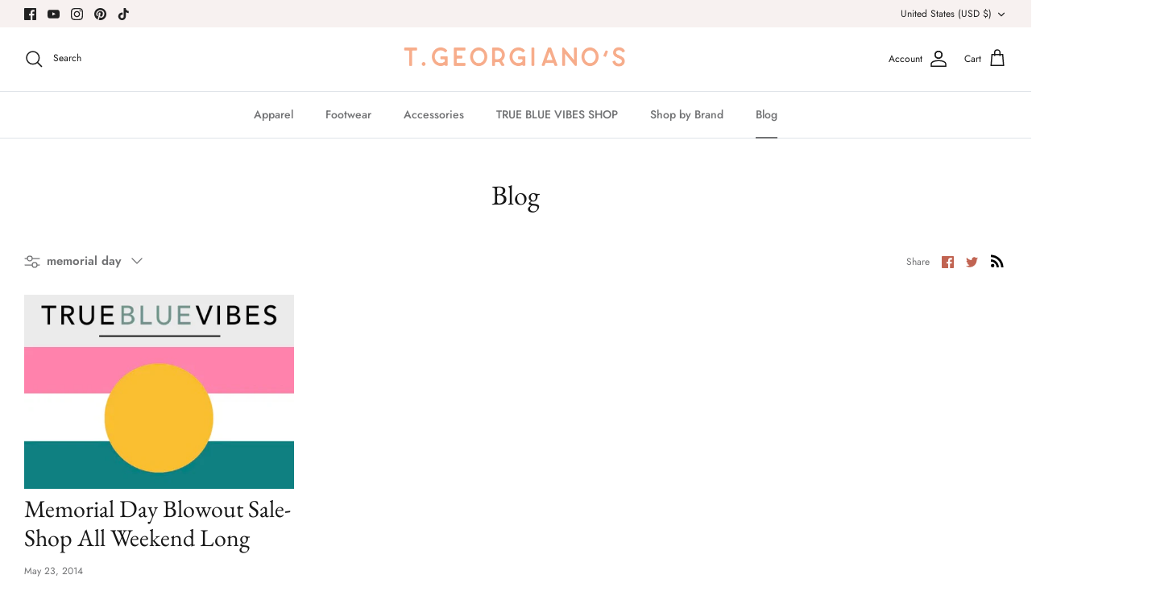

--- FILE ---
content_type: text/css
request_url: https://tgeorgianos.com/cdn/shop/t/11/assets/styles-md.css?v=14914668784015640531692955473
body_size: -125
content:
.md-dev-tools--file{background-color:#ffffffbf;padding:1rem 2rem;z-index:99;position:relative;display:none}.lightsout{filter:blur(5px)}.lightsout:after{content:"";position:absolute;top:0;height:100%;width:100%}.slideshow .slide .subheading{font-size:1.2rem;margin-bottom:1.2rem}.slideshow .slide .rimage-background:after{content:"";background-color:#0003;position:absolute;top:0;left:0;height:100%;width:100%}.template-article .article-image{margin-top:-75px}.template-article .article-image .page-header--with-background{background-image:url(https://lh3.google.com/u/0/d/1XSDsiYMvy-KigEsv2zWEpUwn93Pc7kFr=w3456-h1886-iv1);background-size:cover;height:12vh}.template-article .article-image .page-header--with-background .rimage-background{background-size:contain;display:none}.template-article .article-featured-image{margin:0 auto 2rem;display:flex;justify-content:center}.template-article table td,.template-article table td div{display:flex;justify-content:space-between;flex-wrap:wrap}.rimage-wrapper .rimage__image.cover{object-fit:contain}.container-map-md-alt{position:absolute;z-index:2;top:25%;width:100%;left:0%}.map-section__text{width:auto;background:#ffffffe6;padding:2rem 3rem}.brands-page-template{height:200px;width:100%;background-size:cover;background-position:center;margin-top:-50px;display:flex;justify-content:center;align-items:center;position:relative}.brands-page-template:after{content:"";position:absolute;width:100%;height:100%;top:0;background:#00000040}.brands-page-template .page-header h1{color:#fff;z-index:2;position:relative;font-size:50px}.brands-page-vendor-grid-list{display:flex;justify-content:center;flex-wrap:wrap;margin-top:40px}.brands-page-vendor-grid-list-item{width:20%;height:50px;display:flex;justify-content:center;align-content:center;align-items:center;margin:0rem 1rem;overflow:hidden}@media (max-width:560px){.brands-page-vendor-grid-list-item{width:40%}}.brands-page-vendor-grid-list-item a{font-size:1rem;font-weight:500;color:#f6ab8a;height:100%;width:100%;display:flex;justify-content:initial;align-content:center;align-items:center;transition:all .3s;overflow:hidden}.brands-page-vendor-grid-list-item a:hover{color:#171717}.press-container{display:flex;justify-content:space-between}@media (max-width:1540px){.press-container{flex-direction:column;align-items:center}}.press-container img{box-shadow:4px 3px 4px #00000080}
/*# sourceMappingURL=/cdn/shop/t/11/assets/styles-md.css.map?v=14914668784015640531692955473 */
